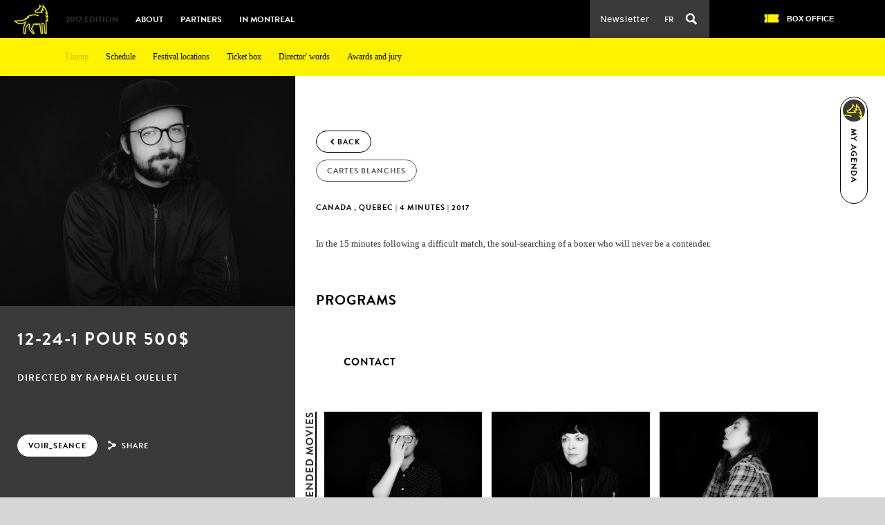

--- FILE ---
content_type: text/html; charset=UTF-8
request_url: https://2017.nouveaucinema.ca/en/films/12-24-1-pour-500
body_size: 4722
content:
<!DOCTYPE html>
<!--[if lt IE 7]>      <html class="no-js lt-ie10 lt-ie9 lt-ie8 lt-ie7" lang="en"> <![endif]-->
<!--[if IE 7]>         <html class="no-js lt-ie10 lt-ie9 lt-ie8" lang="en"> <![endif]-->
<!--[if IE 8]>         <html class="no-js lt-ie10 lt-ie9" lang="en"> <![endif]-->
<!--[if IE 9]>         <html class="no-js lt-ie10" lang="en"> <![endif]-->
<!--[if gt IE 9]><!--> <html class="no-js" lang="en"> <!--<![endif]-->
    <head>
        <meta charset="utf-8">
        <meta http-equiv="X-UA-Compatible" content="IE=edge,chrome=1">
        <meta name="format-detection" content="telephone=no">
        <title>Festival du nouveau cinéma - 12-24-1 pour 500$</title>
        <meta name="viewport" content="width=device-width, initial-scale=1, user-scalable=0">
        <meta name="theme-color" content="#000000">

        <title>Festival du nouveau cinéma - 12-24-1 pour 500$</title>
        <meta name="keywords" content="" />
        <meta name="description=" content="">
        <meta name="robots" content="index,follow" />
        <meta name="language" content="en">
        <meta property="og:url" content="http://2017.nouveaucinema.ca/en/films/12-24-1-pour-500" />
        <meta property="og:title" content="12-24-1 pour 500$" />
        <meta property="og:site_name" content="Festival du nouveau cinéma" />
        <meta property="og:description" content="" />

        <link rel="shortcut icon" type="image/x-icon" href="/favicon.ico" />
        <link rel="apple-touch-icon" href="/apple-touch-icon.jpg"/>
        <link rel="apple-touch-icon" sizes="57x57" href="/apple-touch-icon-57x57-precomposed.jpg" />
        <link rel="apple-touch-icon" sizes="72x72" href="/apple-touch-icon-72x72-precomposed.jpg" />
        <link rel="apple-touch-icon" sizes="114x114" href="/apple-touch-icon-114x114-precomposed.jpg" />
        <link rel="apple-touch-icon" sizes="144x144" href="/apple:cd -touch-icon-144x144-precomposed.jpg" />
        <link rel="apple-touch-icon-precomposed" href="/apple-touch-icon-precomposed.png"/>
        <link rel="icon" type="image/png" sizes="192x192" href="/android-icon.png">

        <link rel="stylesheet" type="text/css" href="/css/build.min.css?v2.6.2" async>
        <script src="//use.typekit.net/foe7jcq.js" async></script>
        <script>try{Typekit.load();}catch(e){}</script>
        <!-- Google Analytics -->
        <script>
            (function(i,s,o,g,r,a,m){i['GoogleAnalyticsObject']=r;i[r]=i[r]||function(){
            (i[r].q=i[r].q||[]).push(arguments)},i[r].l=1*new Date();a=s.createElement(o),
            m=s.getElementsByTagName(o)[0];a.async=1;a.src=g;m.parentNode.insertBefore(a,m)
            })(window,document,'script','//www.google-analytics.com/analytics.js','ga');
            ga('create', 'UA-16067667-1', 'auto');
            ga('send', 'pageview');
        </script>
        <!-- End Google Analytics -->
    </head>
    <body id="bodyId_movie" data-template="movie" >
        <!--[if lt IE 7]>
            <p class="chromeframe">You are using an <strong>outdated</strong> browser. Please <a href="//browsehappy.com/">upgrade your browser</a> or <a href="//www.google.com/chromeframe/?redirect=true">activate Google Chrome Frame</a> to improve your experience.</p>
        <![endif]-->
        <div class="loader"></div>
        <div class="wrapper">
                        <header>
                <div class="navbar col-xs-12">
                    <div class="logo"><a href="/en"></a></div>
                    <button type="button" class="navbar-toggle" data-toggle="collapse" data-target=".navbar-collapse">
                        <span class="icon-bar"></span>
                        <span class="icon-bar"></span>
                        <span class="icon-bar"></span>
                    </button>
                    <div class="menu col-md-8">
                        <div class="yellowBg"></div>
                        <nav class="navbar-collapse collapse">
                        <ul>
    <li class="active"><a href="/en/lineup" class="active">2017 Edition<i class="icon-icon_arrow-bottom"></i></a>
    <ul>
        <li>
    <a class="active" href="/en/films">Lineup</a>
</li>





<li>
    <a  href="/en/schedule">Schedule</a>
</li>



<li>
    <a  href="/en/festival-locations">Festival locations</a>
</li>



<li>
    <a  href="/en/tickets">Ticket box</a>
</li>



<li>
    <a  href="/en/directors-words">Director' words</a>
</li>



<li>
    <a  href="/en/awards-et-jury">Awards and jury</a>
</li>




    </ul>
</li>

<li ><a href="/en/vision-and-history" >About<i class="icon-icon_arrow-bottom"></i></a>
    <ul>
        <li><a  href="/en/news">News</a>
</li>

<li>
    <a  href="/en/vision-and-history">Vision and History</a>
</li>



<li>
    <a  href="/en/team">Our Team</a>
</li>



<li>
    <a  href="/en/ecoresponsability">Ecoresponsability</a>
</li>



<li>
    <a  href="/en/archives">Archives</a>
<ul>
<li><a href="http://2014.nouveaucinema.ca" target="_blank">2014</a></li>
<li><a href="http://2015.nouveaucinema.ca/en/" target="_blank">2015</a></li>
<li><a href="http://2016.nouveaucinema.ca/en" target="_blank">2016</a></li>
</ul>
</li>




    </ul>
</li>

<li ><a href="/en/partners" >Partners<i class="icon-icon_arrow-bottom"></i></a>
    <ul>
        <li>
    <a  href="/en/partners">Our partners</a>
</li>



<li>
    <a  href="/en/friends-of-the-festival">Friends of the festival</a>
</li>




    </ul>
</li>

<li ><a href="/en/move-around" >In Montreal<i class="icon-icon_arrow-bottom"></i></a>
    <ul>
        <li>
    <a  href="/en/move-around">Move around</a>
</li>



<li>
    <a  href="/en/sleep">Sleep</a>
</li>



<li>
    <a  href="/en/eat">Eat</a>
</li>



<li>
    <a  href="/en/go-out">Go out</a>
</li>




    </ul>
</li>

</ul>
                       <div class="mobileOnly">
                            <div class="tools">
                                                                <a href="/en/my-agenda">
                                    <img src="/img/layout/agenda_32x32.jpg"/>
                                    <h6>My agenda</h6>
                                </a>
                                                                <div class="lang">
                                                                            <a href="/fr/films/12-24-1-pour-500">FR</a>
                                                                    </div>
                            </div>
                            <div class="share">
                                <a href="https://twitter.com/nouveaucinema" target="blank_" onclick="ga('send', 'event', 'Social', 'Click', 'Twitter');"><i class="icon-icon_twitter"></i></a>
                                <a href="https://www.facebook.com/nouveaucinema" target="blank_" onclick="ga('send', 'event', 'Social', 'Click', 'Facebook');"><i class="icon-icon_fb"></i></a>
                                <a href="https://i.instagram.com/nouveaucinema/" target="blank_" onclick="ga('send', 'event', 'Social', 'Click', 'Instagram');"><i class="icon-icon_instagram"></i></a>
                                <a href="https://www.pinterest.com/nouveaucinema/" target="blank_" onclick="ga('send', 'event', 'Social', 'Click', 'Pinterest');"><i class="icon-icon_pinterest"></i></a>
                                <a href="https://www.linkedin.com/grp/home?gid=4919855" target="blank_" onclick="ga('send', 'event', 'Social', 'Click', 'LinkedIn');"><i class="icon-icon_linkedin"></i></a>
                                <a href="https://www.youtube.com/user/Nouveaucinema" target="blank_" onclick="ga('send', 'event', 'Social', 'Click', 'Youtube');"><i class="icon-icon_youtube"></i></a>
                                <a class="newsletter" href="">Newsletter</a>
                            </div>
                        <div>
                        </nav>

                        <div class="switch">
                            <a href="" class="search" style="float:right;"><i class="icon-icon_search"></i></a>
                                                            <a href="/fr/films/12-24-1-pour-500">FR</a>
                                                    </div>

                        <div class='searchBox'>
                            <form method="get" action="/en/search">
                                <input type="text" name="s" placeholder="Keyword search">
                            </form>
                        </div>

                    </div>
                    <div class="toolLinks col-md-4">
                        <div class="share">
                            <!-- <a href="https://twitter.com/nouveaucinema" target="blank_" onclick="ga('send', 'event', 'Social', 'Click', 'Twitter');"><i class="icon-icon_twitter"></i></a> -->
                            <!-- <a href="https://www.facebook.com/nouveaucinema" target="blank_" onclick="ga('send', 'event', 'Social', 'Click', 'Facebook');"><i class="icon-icon_fb"></i></a> -->
                            <!-- <a href="https://i.instagram.com/nouveaucinema/" target="blank_" onclick="ga('send', 'event', 'Social', 'Click', 'Instagram');"><i class="icon-icon_instagram"></i></a> -->
                            <!-- <a href="https://www.pinterest.com/nouveaucinema/" target="blank_" onclick="ga('send', 'event', 'Social', 'Click', 'Pinterest');"><i class="icon-icon_pinterest"></i></a> -->
                            <!-- <a href="https://www.linkedin.com/grp/home?gid=4919855" target="blank_" onclick="ga('send', 'event', 'Social', 'Click', 'LinkedIn');"><i class="icon-icon_linkedin"></i></a> -->
                            <!-- <a href="https://www.youtube.com/user/Nouveaucinema" target="blank_" onclick="ga('send', 'event', 'Social', 'Click', 'Youtube');"><i class="icon-icon_youtube"></i></a> -->
                            <a class="newsletter" href="">Newsletter</a>
                        </div>
                        <div class="ticket" style="margin-right: 119px;">
    <a href="http://fnc.akufen-server.ca/en/tickets" target="_blank">
    <i class="icon-icon_billeterie"></i>Box Office    </a>
</div>

                    </div>
                </div>
            </header>
            1




<section class="movie">
    <div class="myAgenda">
    <a href="/en/my-agenda">
    		<img src="/img/layout/agenda_32x32.jpg">
			<h6>My agenda</h6>
	</a>
</div>
    <div class="patchMobile"></div>
    <div class="sidebar col-md-4 col-xs-12">
        <div class="fixeSidebar">
            <div class="thumb">
                <img src="/img/generated/large_image/14068_FNC16-Ulysse_del_Drago-6232.jpg" />
            </div>
            <div class="desc">
                                <div class="desc_content">
                    <h1>12-24-1 pour 500$</h1>
                                                                <h3>Directed by
                                                                                            Raphaël Ouellet                                                    </h3>
                                        <div class="button">
                        <a class="buy" href="">voir_seance</a>
                                                <div class="share" href="">
                            <i class="icon-icon_share"></i>
                            <span>Share</span>
                                                            <a class="twitter" href="https://twitter.com/intent/tweet?text=%2212-24-1+pour+500%24%22+is+playing+at+%23FNC2018+via+%40nouveaucinema&url=%2F%2F2017.nouveaucinema.ca%2Fen%2Ffilms%2F12-24-1-pour-500" onclick="ga('send', 'event', 'Oeuvres', 'Share_Twitter', '12-24-1 pour 500$');"><i class="icon-icon_twitter"></i></a>
                                                        <a class="facebook" href="" onclick="ga('send', 'event', 'Oeuvres', 'Share_Facebook', '12-24-1 pour 500$');"><i class="icon-icon_fb"></i></a>
                        </div>
                    </div>
                </div>
            </div>
        </div>
    </div>
    <div class="content col-md-8 col-xs-12">
        <div><a class="backfromhistory" onclick="window.history.back();" href="##"><i class="icon-icon_arrow-left"></i>Back</a></div>
                
        
        
        <div class="info">
            <div class="text col-lg-12 col-xs-12">
                <div class="moreInfo">
                                                                                                <a href="/en/films?category=CARTES+BLANCHES" class="categ12">
                                CARTES BLANCHES                                                            </a>
                                                                                                    </div>
                <div class="spec">
                                        <p>
                        CANADA                        , Quebec                                                
                        | 4 minutes | 2017</p>
                    </div>
                    <p>In the 15 minutes following a difficult match, the soul-searching of a boxer who will never be a contender.</p>
                </div>

                
            <!-- BOUTON LIEN BIDIRECTIONNEL -->
                        <!-- FIN BOUTON LIEN BIDIRECTIONNEL -->

            </div>

            <div class="schedule col-xs-12">
                <h2>Programs</h2>
                <div class="table col-xs-12">
                                    </div>
            </div>
                                    <div class="credit">
                                    <div class="realisator">
                        <div class="left col-lg-4 col-sm-6 col-xs-12">
                                                            <img src="/img/layout/realisateur_630x490.jpg" />
                                                    </div>
                        <div class="right col-lg-8 col-sm-6 col-xs-12">
                                                            <div class="bio">
                                    <h3>Raphaël Ouellet</h3>
                                                                            <p>No biography</a>
                                                                                                                    </div>
                                                            </div>
                        </div>
                                        <div class="crew col-lg-12">
                                                                            <div class="contact">
                                <h4>contact</h4>
                                <ul>
                                                                                                                                                </ul>
                            </div>
                                            </div>
                </div>
                                <div class="row row-more schedule">

                    <div class="blockTitle col-sm-12">
                        <h3>recommended movies</h3>
                    </div>

                    <div class="allResult col-sm-12">
                        <div class="list row">
                                                            <div class="col-sm-4 film categ16 ">
                                    <a href="/en/films/avec-ou-sans-soleil">
                                        <img src="/img/generated/movie_thumbnail/14066_FNC16-Ulysse_del_Drago-4080.jpg">
                                    </a>
                                    <div class="desc">
                                        <h6>CARTES BLANCHES</h6>
                                        <h2>
                                            <a href="/en/films/avec-ou-sans-soleil">
                                                                                             Avec ou sans soleil<br>
                                                                                                                                        </a>
                                        </h2>
                                        <span>
                                                                                            O.V.
                                                - Without dialogue                                                                                                                                </span>
                                                                                    <p>Summertime sweetness meditation. Light reminder for the fall to come. Study for a solitary and (almost) spontaneous cinema in 1080p.</p>
                                                                                <div class="alignBottom">
                                            <div class="tag">
                                                <p>
                                                                                                                                                                    <a href="/en/films/12-24-1-pour-500?type=Short+film">
                                                            Short film                                                        </a>
                                                                                                                                                                    , <a href="/en/films/12-24-1-pour-500?genre=animation">
                                                            Animation                                                        </a>
                                                                                                    </p>
                                            </div>
                                                                                            <div class="spec">
                                                    <p>
                                                                                                                    CANADA                                                            , Quebec                                                                                                                                                                                | 4 minutes | 2017                                                    </p>
                                                </div>
                                                                                    </div>
                                    </div>
                                </div>
                                                            <div class="col-sm-4 film categ27 ">
                                    <a href="/en/films/lola-15">
                                        <img src="/img/generated/movie_thumbnail/14067_FNC16-Ulysse_del_Drago-4191.jpg">
                                    </a>
                                    <div class="desc">
                                        <h6>CARTES BLANCHES</h6>
                                        <h2>
                                            <a href="/en/films/lola-15">
                                                                                             Lola, 15<br>
                                                                                                                                        </a>
                                        </h2>
                                        <span>
                                                                                            O.V.
                                                - Without dialogue                                                                                                                                </span>
                                                                                    <p>Through languid drifts across the details of Lola’s bedroom, a secret language is revealed.</p>
                                                                                <div class="alignBottom">
                                            <div class="tag">
                                                <p>
                                                                                                                                                                    <a href="/en/films/12-24-1-pour-500?type=Short+film">
                                                            Short film                                                        </a>
                                                                                                                                                            </p>
                                            </div>
                                                                                            <div class="spec">
                                                    <p>
                                                                                                                    CANADA                                                            , Quebec                                                            , United States                                                                                                                    | 4 minutes | 2017                                                    </p>
                                                </div>
                                                                                    </div>
                                    </div>
                                </div>
                                                            <div class="col-sm-4 film categ24 ">
                                    <a href="/en/films/amour-amour">
                                        <img src="/img/generated/movie_thumbnail/14069_FNC16-Ulysse_del_Drago-4575.jpg">
                                    </a>
                                    <div class="desc">
                                        <h6>CARTES BLANCHES</h6>
                                        <h2>
                                            <a href="/en/films/amour-amour">
                                                                                             Amour amour<br>
                                                                                                                                        </a>
                                        </h2>
                                        <span>
                                                                                            O.V.
                                                French                                                                                                                                </span>
                                                                                    <p>A woman walks into the woods to make an important announcement to her lover.</p>
                                                                                <div class="alignBottom">
                                            <div class="tag">
                                                <p>
                                                                                                                                                                    <a href="/en/films/12-24-1-pour-500?type=Short+film">
                                                            Short film                                                        </a>
                                                                                                                                                            </p>
                                            </div>
                                                                                            <div class="spec">
                                                    <p>
                                                                                                                    CANADA                                                            , Quebec                                                                                                                                                                                | 4 minutes | 2017                                                    </p>
                                                </div>
                                                                                    </div>
                                    </div>
                                </div>
                            
                        </div> <!-- end list row -->
                    </div> <!-- end allResult -->
                </div> <!-- end row-more -->
            
    </div>
</section>            <footer>
                <div class="left col-md-6 col-xs-12">
                                                                                                                                    <a href="http://www.quebecor.com/" target="_blank" onclick="ga('send', 'event', 'Partenaires', 'Click', 'Québécor')">
                                                                                    </a>                                                                                                                                            <img src="/uploads/image/louve.png">
                                                                                                        <a href="//www.syspark.net/" target="_blank" class="sys">Hosted by Syspark</a>
                                    </div>
                <div class="right col-md-6 col-xs-12">
                    <div class="share">
                        <a href="https://twitter.com/nouveaucinema" target="blank_" onclick="ga('send', 'event', 'Social', 'Click', 'Twitter');"><i class="icon-icon_twitter"></i></a>
                        <a href="https://www.facebook.com/nouveaucinema" target="blank_" onclick="ga('send', 'event', 'Social', 'Click', 'Facebook');"><i class="icon-icon_fb"></i></a>
                        <a href="https://i.instagram.com/nouveaucinema/" target="blank_" onclick="ga('send', 'event', 'Social', 'Click', 'Instagram');"><i class="icon-icon_instagram"></i></a>
                        <a href="https://www.pinterest.com/nouveaucinema/" target="blank_" onclick="ga('send', 'event', 'Social', 'Click', 'Pinterest');"><i class="icon-icon_pinterest"></i></a>
                        <a href="https://www.linkedin.com/grp/home?gid=4919855" target="blank_" onclick="ga('send', 'event', 'Social', 'Click', 'LinkedIn');"><i class="icon-icon_linkedin"></i></a>
                        <a href="https://www.youtube.com/user/Nouveaucinema" target="blank_" onclick="ga('send', 'event', 'Social', 'Click', 'Youtube');"><i class="icon-icon_youtube"></i></a>
                    </div>
                    <ul>
    <li><a href="/en/medias" >Medias</a></li>

<li><a href="/en/submissions" >Submissions</a></li>

<li><a href="/en/join-us" >Join us</a></li>

</ul>
                </div>
                <div style="clear: both"></div>
            </footer>
        </div>
        <div class="windowNewsletter">
	<div class="bg"></div>
	<div class="btnClose"><span>x Close</span></div>
	<div class="content">
		<div class="title">
			<h3>Our newsletter</h3>
		</div>
		<form id="form_infolettre" action="/en/newsletter/register" method="post">
			<h2>Stay connected</h2>
			<p>Sign-up for our newsletter to get all the latest Festival news!</p>
			<div class='field'>
				<input type="text" name="firstName" placeholder="First name" />
				<span class="errorMessage">Please fill this field</span>
				<span class="errorMessage">Invalid first name</span>
			</div>
			<div class='field'>
				<input type="text" name="lastName" placeholder="Name" />
				<span class="errorMessage">Please fill this field</span>
				<span class="errorMessage">Invalid last name</span>
			</div>
			<div class='field'>
				<input type="text" name="email" placeholder="Your mail" />
				<span class="errorMessage">Please fill this field</span>
				<span class="errorMessage">Invalid email</span>
			</div>
			<a href="" class="submit">Send</a>
			<span class="confirmationMessage">You&#39;ll receive an email soon to confirm your subscription to our newsletter</span>
			<span class="alreadySignUp">You are already subscribed to the newsletter</span>
			<p class='infos'>politique_conf<a href="link_politique" class="click-here">click_here</a></p>
		</form>
	</div>
</div>
        <script type="text/javascript" src="/js/build.min.js?v2"></script>
    <script defer src="https://static.cloudflareinsights.com/beacon.min.js/vcd15cbe7772f49c399c6a5babf22c1241717689176015" integrity="sha512-ZpsOmlRQV6y907TI0dKBHq9Md29nnaEIPlkf84rnaERnq6zvWvPUqr2ft8M1aS28oN72PdrCzSjY4U6VaAw1EQ==" data-cf-beacon='{"version":"2024.11.0","token":"274a33a71dfb47569d038fe25e23fa6b","r":1,"server_timing":{"name":{"cfCacheStatus":true,"cfEdge":true,"cfExtPri":true,"cfL4":true,"cfOrigin":true,"cfSpeedBrain":true},"location_startswith":null}}' crossorigin="anonymous"></script>
</body>
</html>
